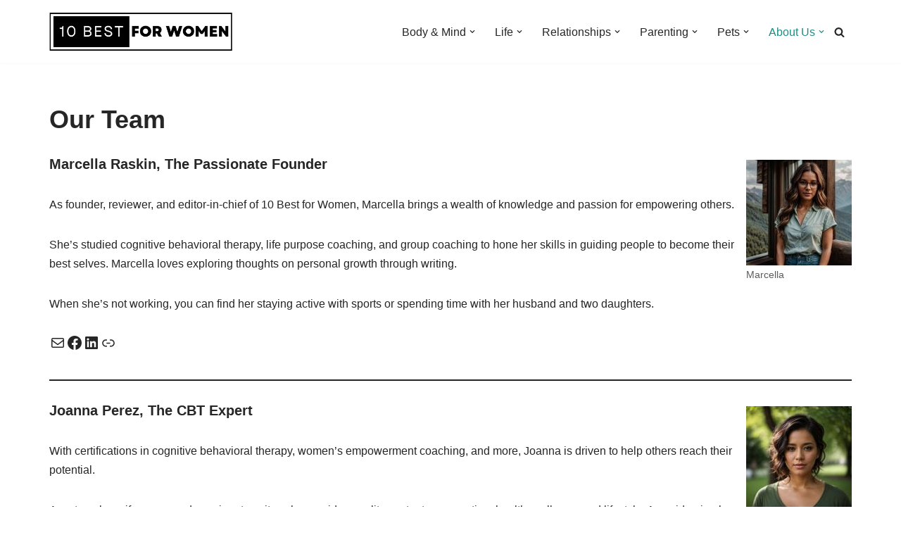

--- FILE ---
content_type: text/html; charset=utf-8
request_url: https://www.google.com/recaptcha/api2/aframe
body_size: 266
content:
<!DOCTYPE HTML><html><head><meta http-equiv="content-type" content="text/html; charset=UTF-8"></head><body><script nonce="5Q7n943QlqcBgKtPP1Qsrg">/** Anti-fraud and anti-abuse applications only. See google.com/recaptcha */ try{var clients={'sodar':'https://pagead2.googlesyndication.com/pagead/sodar?'};window.addEventListener("message",function(a){try{if(a.source===window.parent){var b=JSON.parse(a.data);var c=clients[b['id']];if(c){var d=document.createElement('img');d.src=c+b['params']+'&rc='+(localStorage.getItem("rc::a")?sessionStorage.getItem("rc::b"):"");window.document.body.appendChild(d);sessionStorage.setItem("rc::e",parseInt(sessionStorage.getItem("rc::e")||0)+1);localStorage.setItem("rc::h",'1769234850064');}}}catch(b){}});window.parent.postMessage("_grecaptcha_ready", "*");}catch(b){}</script></body></html>